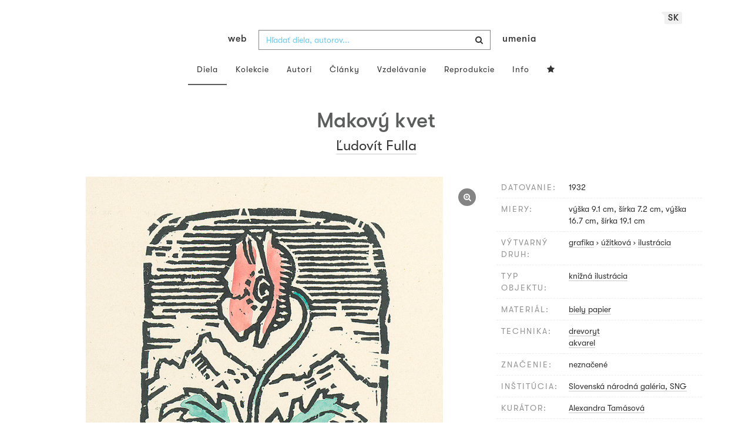

--- FILE ---
content_type: application/javascript
request_url: https://www.webumenia.sk/js/scroll-frame-head.js
body_size: 1303
content:
(function() {

  // Ignore for unsupported browsers
  if (!(window.history && window.history.pushState)) return;

  // If we're inside an iframe modal then send a message to the parent
  // indicating what the iframe's location is so that the parent can decide
  // not to go down a rabbit hole inside the iframe.
  if (parent && parent.postMessage) {
    // postMessage support for IE & other browsers
    if (window.MessageChannel && navigator.userAgent.indexOf('MSIE') > -1) {
      var m = new MessageChannel();
      parent.postMessage({
        href: location.href,
        scrollFrame: true
      }, "*", [m.port2]);
    } else {
      parent.postMessage({
        href: location.href,
        scrollFrame: true
      }, location.origin);
    }
  }

  // When navigating another level deep scrollFrame will refresh the page.
  // Hitting the back button will halt when it gets to the popstate point
  // at which scrollFrame added the iframe modal. This will notice that and
  // make the full refresh instead.
  var firstPopStateTriggered;
  addEventListener('popstate', function(e) {
    if (firstPopStateTriggered && e.state && e.state.scrollFrame &&
        !document.querySelector('.scroll-frame-iframe')) {
      location = e.state.href;
    }
    firstPopStateTriggered = true;
  });
})();